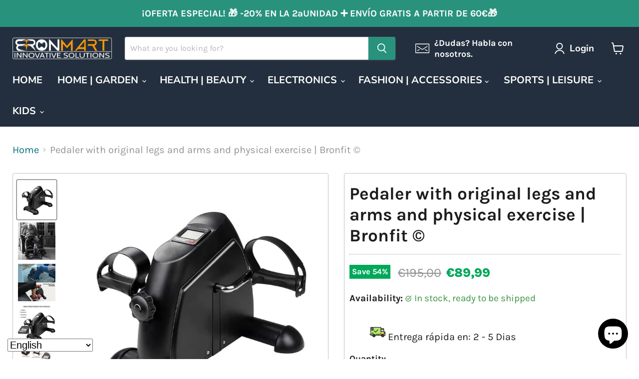

--- FILE ---
content_type: text/html; charset=utf-8
request_url: https://eu.bronmart.com/collections/all/products/pedaleador-de-piernas-y-brazos-original-y-ejercitador-fisico?view=recently-viewed
body_size: 1507
content:










  
    
    








<div
  class="productgrid--item  imagestyle--natural    productitem--sale  productitem--emphasis  product-recently-viewed-card    show-actions--mobile"
  data-product-item
  data-product-quickshop-url="/collections/all/products/pedaleador-de-piernas-y-brazos-original-y-ejercitador-fisico"
  
    data-recently-viewed-card
  
>
  <div class="productitem" data-product-item-content>
    
    
    
    

    

    

    <div class="productitem__container">
      <div class="product-recently-viewed-card-time" data-product-handle="pedaleador-de-piernas-y-brazos-original-y-ejercitador-fisico">
      <button
        class="product-recently-viewed-card-remove"
        aria-label="close"
        data-remove-recently-viewed
      >
        


                                                                        <svg class="icon-remove "    aria-hidden="true"    focusable="false"    role="presentation"    xmlns="http://www.w3.org/2000/svg" width="10" height="10" viewBox="0 0 10 10" xmlns="http://www.w3.org/2000/svg">      <path fill="currentColor" d="M6.08785659,5 L9.77469752,1.31315906 L8.68684094,0.225302476 L5,3.91214341 L1.31315906,0.225302476 L0.225302476,1.31315906 L3.91214341,5 L0.225302476,8.68684094 L1.31315906,9.77469752 L5,6.08785659 L8.68684094,9.77469752 L9.77469752,8.68684094 L6.08785659,5 Z"></path>    </svg>                                              

      </button>
    </div>

      <div class="productitem__image-container">
        <a
          class="productitem--image-link"
          href="/collections/all/products/pedaleador-de-piernas-y-brazos-original-y-ejercitador-fisico"
          tabindex="-1"
          data-product-page-link
        >
          <figure
            class="productitem--image"
            data-product-item-image
            
              style="--product-grid-item-image-aspect-ratio: 1.0;"
            
          >
            
              
                
                

  
    <noscript data-rimg-noscript>
      <img
        
          src="//eu.bronmart.com/cdn/shop/products/[base64].jpg?v=1663928548"
        

        alt="Pedaleador de piernas y brazos Original y ejercitador físico | BronFit© , Pedalier Ejercitador Digital Brazos y Piernas , Pedalier ejercitador de piernas y brazos , pedalier de piernas y brazos , mini bicicleta para brazos y piernas bronmart , Entrenador de piernas y brazos,bronmart"
        data-rimg="noscript"
        srcset="//eu.bronmart.com/cdn/shop/products/[base64].jpg?v=1663928548 1x, //eu.bronmart.com/cdn/shop/products/[base64].jpg?v=1663928548 1.56x"
        class="productitem--image-alternate"
        
        
      >
    </noscript>
  

  <img
    
      src="//eu.bronmart.com/cdn/shop/products/[base64].jpg?v=1663928548"
    
    alt="Pedaleador de piernas y brazos Original y ejercitador físico | BronFit© , Pedalier Ejercitador Digital Brazos y Piernas , Pedalier ejercitador de piernas y brazos , pedalier de piernas y brazos , mini bicicleta para brazos y piernas bronmart , Entrenador de piernas y brazos,bronmart"

    
      data-rimg="lazy"
      data-rimg-scale="1"
      data-rimg-template="//eu.bronmart.com/cdn/shop/products/[base64]{size}.jpg?v=1663928548"
      data-rimg-max="800x800"
      data-rimg-crop="false"
      
      srcset="data:image/svg+xml;utf8,<svg%20xmlns='http://www.w3.org/2000/svg'%20width='512'%20height='512'></svg>"
    

    class="productitem--image-alternate"
    
    
  >



  <div data-rimg-canvas></div>


              
              

  
    <noscript data-rimg-noscript>
      <img
        
          src="//eu.bronmart.com/cdn/shop/products/[base64].jpg?v=1663928409"
        

        alt="Pedaleador de piernas y brazos Original y ejercitador físico | BronFit© , Pedalier Ejercitador Digital Brazos y Piernas , Pedalier ejercitador de piernas y brazos , pedalier de piernas y brazos , mini bicicleta para brazos y piernas bronmart , Entrenador de piernas y brazos,bronmart"
        data-rimg="noscript"
        srcset="//eu.bronmart.com/cdn/shop/products/[base64].jpg?v=1663928409 1x, //eu.bronmart.com/cdn/shop/products/[base64].jpg?v=1663928409 1.56x"
        class="productitem--image-primary"
        
        
      >
    </noscript>
  

  <img
    
      src="//eu.bronmart.com/cdn/shop/products/[base64].jpg?v=1663928409"
    
    alt="Pedaleador de piernas y brazos Original y ejercitador físico | BronFit© , Pedalier Ejercitador Digital Brazos y Piernas , Pedalier ejercitador de piernas y brazos , pedalier de piernas y brazos , mini bicicleta para brazos y piernas bronmart , Entrenador de piernas y brazos,bronmart"

    
      data-rimg="lazy"
      data-rimg-scale="1"
      data-rimg-template="//eu.bronmart.com/cdn/shop/products/[base64]{size}.jpg?v=1663928409"
      data-rimg-max="800x800"
      data-rimg-crop="false"
      
      srcset="data:image/svg+xml;utf8,<svg%20xmlns='http://www.w3.org/2000/svg'%20width='512'%20height='512'></svg>"
    

    class="productitem--image-primary"
    
    
  >



  <div data-rimg-canvas></div>


            

            



























  
  
  

  <span class="productitem__badge productitem__badge--sale"
    data-badge-sales
    
  >
    <span data-badge-sales-range>
      
        
          Save <span data-price-percent-saved>54</span>%
        
      
    </span>
    <span data-badge-sales-single style="display: none;">
      
        Save <span data-price-percent-saved></span>%
      
    </span>
  </span>

            <span class="visually-hidden">Pedaler with original legs and arms and physical exercise | Bronfit ©</span>
          </figure>
        </a>
      </div><div class="productitem--info">
        
          
        

        
          






























<div class="price productitem__price ">
  
    <div
      class="price__compare-at visible"
      data-price-compare-container
    >

      
        <span class="visually-hidden">Original price</span>
        <span class="money price__compare-at--single" data-price-compare>
          €195,00
        </span>
      
    </div>


    
      
      <div class="price__compare-at--hidden" data-compare-price-range-hidden>
        
          <span class="visually-hidden">Original price</span>
          <span class="money price__compare-at--min" data-price-compare-min>
            €195,00
          </span>
          -
          <span class="visually-hidden">Original price</span>
          <span class="money price__compare-at--max" data-price-compare-max>
            €195,00
          </span>
        
      </div>
      <div class="price__compare-at--hidden" data-compare-price-hidden>
        <span class="visually-hidden">Original price</span>
        <span class="money price__compare-at--single" data-price-compare>
          €195,00
        </span>
      </div>
    
  

  <div class="price__current price__current--emphasize price__current--on-sale" data-price-container>

    

    
      
      
        <span class="visually-hidden">Current price</span>
      
      <span class="money" data-price>
        €89,99
      </span>
    
    
  </div>

  
    
    <div class="price__current--hidden" data-current-price-range-hidden>
      
        <span class="money price__current--min" data-price-min>€89,99</span>
        -
        <span class="money price__current--max" data-price-max>€89,99</span>
      
    </div>
    <div class="price__current--hidden" data-current-price-hidden>
      <span class="visually-hidden">Current price</span>
      <span class="money" data-price>
        €89,99
      </span>
    </div>
  

  
    
    
    
    

    <div
      class="
        productitem__unit-price
        hidden
      "
      data-unit-price
    >
      <span class="productitem__total-quantity" data-total-quantity></span> | <span class="productitem__unit-price--amount money" data-unit-price-amount></span> / <span class="productitem__unit-price--measure" data-unit-price-measure></span>
    </div>
  

  
</div>


        

        <h2 class="productitem--title">
          <a href="/collections/all/products/pedaleador-de-piernas-y-brazos-original-y-ejercitador-fisico" data-product-page-link>
            Pedaler with original legs and arms and physical exercise | Bronfit ©
          </a>
        </h2>

        
          
        

        

        
          
            <div class="productitem__stock-level">
              







<div class="product-stock-level-wrapper" >
  
    <span class="
  product-stock-level
  product-stock-level--high
  
">
      

      <span class="product-stock-level__text">
        
        <div class="product-stock-level__badge-text">
          
  
    
      
        In stock
      
    
  

        </div>
      </span>
    </span>
  
</div>

            </div>
          

          
            
          
        

        
          <div class="productitem--description">
            <p>

Exercise arms and legs comfortably in any space!




Improve your health

Ideal to improve health and circulation The coach of legs and arms Umbr...</p>

            
              <a
                href="/collections/all/products/pedaleador-de-piernas-y-brazos-original-y-ejercitador-fisico"
                class="productitem--link"
                data-product-page-link
              >
                View full details
              </a>
            
          </div>
        
      </div>

      
    </div>
  </div>

  
    <script type="application/json" data-quick-buy-settings>
      {
        "cart_redirection": true,
        "money_format": "€{{amount_with_comma_separator}}"
      }
    </script>
  
</div>


--- FILE ---
content_type: text/javascript; charset=utf-8
request_url: https://eu.bronmart.com/products/pedaleador-de-piernas-y-brazos-original-y-ejercitador-fisico.js
body_size: 2693
content:
{"id":7841435975899,"title":"Pedaler with original legs and arms and physical exercise | Bronfit ©","handle":"pedaleador-de-piernas-y-brazos-original-y-ejercitador-fisico","description":"\u003cmeta name=\"keywords\" content=\"Pedaleador de piernas y brazos Original y ejercitador físico | BronFit© , Pedalier Ejercitador Digital Brazos y Piernas , Pedalier ejercitador de piernas y brazos , pedalier de piernas y brazos , mini bicicleta para brazos y piernas bronmart , Entrenador de piernas y brazos\"\u003e\n\u003csection class=\"main1\"\u003e\n\u003ch2\u003eExercise arms and legs comfortably in any space!\u003c\/h2\u003e\n\u003c\/section\u003e\n\u003csection class=\"f-row-between\"\u003e\n\u003cdiv class=\"half-section\" style=\"text-align: start;\"\u003e\u003cimg src=\"https:\/\/cdn.shopify.com\/s\/files\/1\/0507\/7526\/1379\/products\/Pedalier_Ejercitador_Digital_Brazos_y_Piernas_Profesional_BronFit_-Entrenador_de_piernas_y_brazos-pedalier_de_piernas_y_brazos-Pedalier_ejercitador_de_piernas_y_brazos-Pedalier_Ejerci.jpg?v=1647089949\" alt=\"Pedaler with original legs and arms and physical exercise | Bronfit ©, Pedalier Digital Exercise arms and legs, Pedalier Exercise of legs and arms, Pedalier of legs and arms, mini bicycle for bronmart arms and legs, leg and arms coach, bronmart, is, fr, nl, be, it, , co.uk\" style=\"float: none; width: 100%;\" class=\"fluid-img\"\u003e\u003c\/div\u003e\n\u003cdiv class=\"half-section p-50px light-text\"\u003e\n\u003ch2\u003eImprove your health\u003c\/h2\u003e\n\u003chr class=\"top\"\u003e\n\u003cp\u003eIdeal to improve health and circulation The coach of legs and arms Umbro is compact and comfortable, ideal for fitness and rehabilitation of previous injuries. \u003cbr\u003e Stuck at home? Obtain your body exercises for legs or hands from the remedy of your home with our mini exercise bike.\u003c\/p\u003e\n\u003c\/div\u003e\n\u003c\/section\u003e\n\u003csection class=\"f-row-between\"\u003e\n\u003cdiv class=\"half-section p-50px light-text\"\u003e\n\u003ch2\u003eInnovator item\u003c\/h2\u003e\n\u003chr class=\"top\"\u003e\n\u003cp\u003eThis makes you feel more in shape and with a more acute mind. This is also incredible to improve your attention, and thus increase your concentration while working and combat fatigue.\u003cbr\u003e Lose fat quickly, while sitting in front of your laptop or on the couch. Molded pedals provide a comfortable grip for use as an arm bicycle or with a standing strap for the ideal leg exercise while sitting.\u003c\/p\u003e\n\u003cbr\u003e\n\u003c\/div\u003e\n\u003cdiv class=\"half-section\" style=\"text-align: start;\"\u003e\u003cimg src=\"https:\/\/cdn.shopify.com\/s\/files\/1\/0507\/7526\/1379\/files\/Pedalier_Ejercitador_Digital_Brazos_y_Piernas_Profesional_BronFit_-Entrenador_de_piernas_y_brazos-pedalier_de_piernas_y_brazos-Pedalier_ejercitador_de_piernas_y_brazos-Ped-Entraineur.webp?v=1663927536\" alt=\"Pedaler with original legs and arms and physical exercise | Bronfit ©, Pedalier Digital Exercise arms and legs, Pedalier Exercise of legs and arms, Pedalier of legs and arms, mini bicycle for bronmart arms and legs, leg and arms coach, bronmart, is, fr, nl, be, it, , co.uk\" style=\"float: none; width: 100%;\" class=\"fluid-img\"\u003e\u003c\/div\u003e\n\u003c\/section\u003e\n\u003csection class=\"f-row-between\"\u003e\n\u003cdiv class=\"half-section\" style=\"text-align: start;\"\u003e\u003cimg src=\"https:\/\/cdn.shopify.com\/s\/files\/1\/0507\/7526\/1379\/files\/[base64].webp?v=1663927595\" alt=\"Pedaler with original legs and arms and physical exercise | Bronfit ©, Pedalier Digital Exercise arms and legs, Pedalier Exercise of legs and arms, Pedalier of legs and arms, mini bicycle for bronmart arms and legs, leg and arms coach, bronmart, is, fr, nl, be, it, , co.uk\" style=\"float: none;\" class=\"fluid-img\"\u003e\u003c\/div\u003e\n\u003cdiv class=\"half-section p-50px light-text\"\u003e\n\u003ch2\u003eSafe and easy to use\u003c\/h2\u003e\n\u003chr class=\"top\"\u003e\n\u003cp\u003eRubber straps are more adjustable and durable than tooths. This tool to exercise the legs and arms offers the most desirable resistance for an impeccable pedaling action that is soft for the joints and silent. \u003cbr\u003eAs your muscle strength increases, you can modify resistance with our continuous intensity scale. Ideal for use as therapeutic treatment equipment or as exercise bicycles for the elderly.\u003c\/p\u003e\n\u003c\/div\u003e\n\u003c\/section\u003e\n\u003csection class=\"f-row-between\"\u003e\n\u003cdiv class=\"half-section p-50px light-text\"\u003e\n\u003ch2\u003eCharacteristic\u003c\/h2\u003e\n\u003chr class=\"top\"\u003e\n\u003cul data-mce-fragment=\"1\"\u003e\n\u003cli data-mce-fragment=\"1\"\u003e\u003cspan data-mce-fragment=\"1\"\u003eArgeer of arms and legs 2 in one\u003c\/span\u003e\u003c\/li\u003e\n\u003cli data-mce-fragment=\"1\"\u003e\u003cspan data-mce-fragment=\"1\"\u003eDo healthy exercise while sitting in comfort\u003c\/span\u003e\u003c\/li\u003e\n\u003cli data-mce-fragment=\"1\"\u003e\u003cspan data-mce-fragment=\"1\"\u003eThe wide range of resistance and the soft movement of the pedal make it ideal for both physical therapy and healthy exercise.\u003c\/span\u003e\u003c\/li\u003e\n\u003cli data-mce-fragment=\"1\"\u003e\u003cspan data-mce-fragment=\"1\"\u003eThe gentle movement of the pedals is healthy for the joints and is essential for physiotherapy\u003c\/span\u003e\u003c\/li\u003e\n\u003cli data-mce-fragment=\"1\"\u003e\u003cspan data-mce-fragment=\"1\"\u003ePlace the unit on a table and turn the pedals into handles with a firm grip.\u003c\/span\u003e\u003c\/li\u003e\n\u003cli data-mce-fragment=\"1\"\u003e\u003cspan data-mce-fragment=\"1\"\u003eThe 5 rotations dial allows you to precisely select the resistance you want.\u003c\/span\u003e\u003c\/li\u003e\n\u003cli data-mce-fragment=\"1\"\u003e\u003cspan data-mce-fragment=\"1\"\u003eCompact exercise coach for arms and legs\u003c\/span\u003e\u003c\/li\u003e\n\u003cli data-mce-fragment=\"1\"\u003e\u003cspan data-mce-fragment=\"1\"\u003eEasy to move and save\u003c\/span\u003e\u003c\/li\u003e\n\u003cli data-mce-fragment=\"1\"\u003e\u003cspan data-mce-fragment=\"1\"\u003eLCD monitor with digital visualization of time, distance and calories\u003c\/span\u003e\u003c\/li\u003e\n\u003cli data-mce-fragment=\"1\"\u003e\u003cspan data-mce-fragment=\"1\"\u003eThe screen accumulates time, distance and calories until it restores them\u003c\/span\u003e\u003c\/li\u003e\n\u003cli data-mce-fragment=\"1\"\u003e\u003cspan data-mce-fragment=\"1\"\u003eIt works with batteries\u003c\/span\u003e\u003c\/li\u003e\n\u003cli data-mce-fragment=\"1\"\u003e\u003cspan data-mce-fragment=\"1\"\u003eResistance can be adjusted manually\u003c\/span\u003e\u003c\/li\u003e\n\u003cli data-mce-fragment=\"1\"\u003e\u003cspan data-mce-fragment=\"1\"\u003eMini Static Bicycle for arms and legs\u003c\/span\u003e\u003c\/li\u003e\n\u003cli data-mce-fragment=\"1\"\u003e\u003cspan data-mce-fragment=\"1\"\u003eTrain not only the legs but also the arms\u003c\/span\u003e\u003c\/li\u003e\n\u003c\/ul\u003e\n\u003c\/div\u003e\n\u003cdiv class=\"half-section\" style=\"text-align: start;\"\u003e\u003cimg src=\"https:\/\/cdn.shopify.com\/s\/files\/1\/0507\/7526\/1379\/products\/Pedalier_Ejercitador_Digital_Brazos_y_Piernas_Profesional_BronFit_-Entrenador_de_piernas_y_brazos-pedalier_de_piernas_y_brazos-Pedalier_ejercitador_de_piernas_y_brazos-P-Entraineur-ja.jpg?v=1647089949\" alt=\"Pedaler with original legs and arms and physical exercise | Bronfit ©, Pedalier Digital Exercise arms and legs, Pedalier Exercise of legs and arms, Pedalier of legs and arms, mini bicycle for bronmart arms and legs, leg and arms coach, bronmart, is, fr, nl, be, it, , co.uk\" style=\"float: none;\" class=\"fluid-img\"\u003e\u003c\/div\u003e\n\u003c\/section\u003e\n\u003c!------------------ Detalles cuerpo Start ==========---\u003e\n\u003csection class=\"main1\"\u003e\n\u003ch4\u003eSPECS\u003c\/h4\u003e\n\u003ctable\u003e\n\u003ctbody\u003e\n\u003ctr\u003e\n\u003ctd\u003e\u003cb\u003eColor:\u003c\/b\u003e\u003c\/td\u003e\n\u003ctd\u003eBlack\u003c\/td\u003e\n\u003c\/tr\u003e\n\u003ctr\u003e\n\u003ctd\u003e\u003cb\u003eStatic bicycle dimensions: \u003c\/b\u003e\u003c\/td\u003e\n\u003ctd\u003e32cmx35cmx 43cm\u003c\/td\u003e\n\u003c\/tr\u003e\n\u003ctr\u003e\n\u003ctd\u003e\u003cb\u003eWeight: \u003c\/b\u003e\u003c\/td\u003e\n\u003ctd\u003e3.9 kg\u003c\/td\u003e\n\u003c\/tr\u003e\n\u003ctr\u003e\n\u003ctd\u003e\u003cb\u003eMaximum user weight: \u003c\/b\u003e\u003c\/td\u003e\n\u003ctd\u003e130 kg\u003c\/td\u003e\n\u003c\/tr\u003e\n\u003ctr\u003e\n\u003ctd\u003e\u003cb\u003eThe LCD screen \u003c\/b\u003e\u003c\/td\u003e\n\u003ctd\u003eIt works with 2 AA batteries (not included)\u003c\/td\u003e\n\u003c\/tr\u003e\n\u003c\/tbody\u003e\n\u003c\/table\u003e\n\u003c\/section\u003e\n\u003cstyle\u003e\u003c!--\n\/* Split SECTIONS*\/\n\n.half-section {\n  position: relative;\n  item-align: center;\n  overflow: hidden;\n  background-color: #ffffff;\n}\n\n@media screen and (min-width: 600px) {\n  .half-section {\n    width: 50%;\n    \n  }\n}\n\n@media screen and (max-width: 600px) {\n  .half-section {\n    width: 100%;\n  }\n}\n\niframe {\n  width: 100%;\n  height: 100%;\n}\n\/* Split SECTIONS END *\/\n\n\/* Shoelace Color Options Section *\/\n\n\n.img-group {\n  display: flex;\n  flex-direction: row;\n  justify-content: center;\n  position: relative;\n  text-aling: center;\n  \n}\n\n.img-group img {\n  min-width: 150px;\n  max-width: 175px;\n}\n\n\n\/* Shoelace Color Options Section END *\/\n\n\/* Global Usage *\/\n.fluid-img {\n  max-width: 100%;\n  margin: 0 auto;\n}\n\na {\n  color: black;\n  text-decoration: none;\n}\n\n\nhr.top {\n  width: 150px;\n  background-color: #476c64;\n  border: 3px solid #476c64;\n  margin-left: 0;\n  margin-bottom: -10px;\n}\n\n.p-50px {\n  box-sizing: border-box;\n  padding: 25px;\n   font-size: 1.2rem;\n  font-style: normal;\n  line-height: 1.8;\n  font-weight: 300;\n  color: #000;\n}\n\n.half-section h2 {\n  font-size: 2rem;\n  font-style: normal;\n  line-height: 1.3;\n  font-weight: 900;\n  color: #476c64;\n   text-transform: uppercase;\n}\n.text-center {\n  text-align: center;\n}\n\n.f-row-center {\n  display: flex;\n  flex-direction: row;\n  flex-wrap: wrap;\n  justify-content: center;\n}\n\n.f-row-start {\n  display: flex;\n  flex-direction: row;\n  flex-wrap: wrap;\n  justify-content: start;\n}\n\n.f-row-between {\n  display: flex;\n  flex-direction: row;\n  flex-wrap: wrap;\n  justify-content: space-between;\n}\n\n.f-col-between {\n  display: flex;\n  flex-direction: column;\n  justify-content: space-between;\n}\n  .main1 {\n  text-align: center;\n  background: #EEEEEE;\n}\n.main1 h2 {\n    font-size: 2.0rem;\n    line-height: 1.1;\n  padding: 15px;\n   text-transform: uppercase;\n            }\n.main1 h4 {\n    font-size: 2.0rem;\n    line-height: 1.1;\n  color: #476c64;\n   text-transform: uppercase;\n  padding: 15px;\n            }\n  table {\n  \n  border-collapse: collapse;\n  width: 100%;\n}\n\ntd, th {\n  border: 1px solid #dddddd;\n  text-align: left;\n  padding: 8px;\n}\n\ntr:nth-child(even) {\n  background-color: #dddddd;\n}\n\n  table {\n  \n  border-collapse: collapse;\n  width: 100%;\n}\n\ntd, th {\n  border: 1px solid #dddddd;\n  text-align: left;\n  padding: 8px;\n}\n--\u003e\u003c\/style\u003e","published_at":"2022-09-23T13:16:43+02:00","created_at":"2022-09-23T09:43:47+02:00","vendor":"MSY Dropshipping","type":"Pedaleador de piernas y brazos Original y ejercitador físico | BronFit©","tags":["Bicicletas estáticas","Entrenador de piernas y brazos","mini bicicleta para brazos y piernas bronmart","pedalier de piernas y brazos","Pedalier ejercitador de piernas y brazos","Pedalier Ejercitador Digital Brazos y Piernas","Umbro"],"price":8999,"price_min":8999,"price_max":8999,"available":true,"price_varies":false,"compare_at_price":19500,"compare_at_price_min":19500,"compare_at_price_max":19500,"compare_at_price_varies":false,"variants":[{"id":43410022170843,"title":"Default Title","option1":"Default Title","option2":null,"option3":null,"sku":"ED-26621","requires_shipping":true,"taxable":true,"featured_image":null,"available":true,"name":"Pedaler with original legs and arms and physical exercise | Bronfit ©","public_title":null,"options":["Default Title"],"price":8999,"weight":3900,"compare_at_price":19500,"inventory_management":"msyapp688","barcode":"","requires_selling_plan":false,"selling_plan_allocations":[]}],"images":["\/\/cdn.shopify.com\/s\/files\/1\/0507\/7526\/1379\/products\/[base64].jpg?v=1663928409","\/\/cdn.shopify.com\/s\/files\/1\/0507\/7526\/1379\/products\/[base64].jpg?v=1663928548","\/\/cdn.shopify.com\/s\/files\/1\/0507\/7526\/1379\/products\/[base64].jpg?v=1663928548","\/\/cdn.shopify.com\/s\/files\/1\/0507\/7526\/1379\/products\/[base64].jpg?v=1663928548","\/\/cdn.shopify.com\/s\/files\/1\/0507\/7526\/1379\/products\/[base64].jpg?v=1663928548","\/\/cdn.shopify.com\/s\/files\/1\/0507\/7526\/1379\/products\/[base64].jpg?v=1663928548","\/\/cdn.shopify.com\/s\/files\/1\/0507\/7526\/1379\/products\/[base64].jpg?v=1663928488"],"featured_image":"\/\/cdn.shopify.com\/s\/files\/1\/0507\/7526\/1379\/products\/[base64].jpg?v=1663928409","options":[{"name":"Title","position":1,"values":["Default Title"]}],"url":"\/products\/pedaleador-de-piernas-y-brazos-original-y-ejercitador-fisico","media":[{"alt":"Pedaleador de piernas y brazos Original y ejercitador físico | BronFit© , Pedalier Ejercitador Digital Brazos y Piernas , Pedalier ejercitador de piernas y brazos , pedalier de piernas y brazos , mini bicicleta para brazos y piernas bronmart , Entrenador de piernas y brazos,bronmart","id":30921757327579,"position":1,"preview_image":{"aspect_ratio":1.0,"height":800,"width":800,"src":"https:\/\/cdn.shopify.com\/s\/files\/1\/0507\/7526\/1379\/products\/[base64].jpg?v=1663928409"},"aspect_ratio":1.0,"height":800,"media_type":"image","src":"https:\/\/cdn.shopify.com\/s\/files\/1\/0507\/7526\/1379\/products\/[base64].jpg?v=1663928409","width":800},{"alt":"Pedaleador de piernas y brazos Original y ejercitador físico | BronFit© , Pedalier Ejercitador Digital Brazos y Piernas , Pedalier ejercitador de piernas y brazos , pedalier de piernas y brazos , mini bicicleta para brazos y piernas bronmart , Entrenador de piernas y brazos,bronmart","id":30921762865371,"position":2,"preview_image":{"aspect_ratio":1.0,"height":800,"width":800,"src":"https:\/\/cdn.shopify.com\/s\/files\/1\/0507\/7526\/1379\/products\/[base64].jpg?v=1663928548"},"aspect_ratio":1.0,"height":800,"media_type":"image","src":"https:\/\/cdn.shopify.com\/s\/files\/1\/0507\/7526\/1379\/products\/[base64].jpg?v=1663928548","width":800},{"alt":"Pedaleador de piernas y brazos Original y ejercitador físico | BronFit© , Pedalier Ejercitador Digital Brazos y Piernas , Pedalier ejercitador de piernas y brazos , pedalier de piernas y brazos , mini bicicleta para brazos y piernas bronmart , Entrenador de piernas y brazos,bronmart","id":30921758310619,"position":3,"preview_image":{"aspect_ratio":1.0,"height":800,"width":800,"src":"https:\/\/cdn.shopify.com\/s\/files\/1\/0507\/7526\/1379\/products\/[base64].jpg?v=1663928548"},"aspect_ratio":1.0,"height":800,"media_type":"image","src":"https:\/\/cdn.shopify.com\/s\/files\/1\/0507\/7526\/1379\/products\/[base64].jpg?v=1663928548","width":800},{"alt":"Pedaleador de piernas y brazos Original y ejercitador físico | BronFit© , Pedalier Ejercitador Digital Brazos y Piernas , Pedalier ejercitador de piernas y brazos , pedalier de piernas y brazos , mini bicicleta para brazos y piernas bronmart , Entrenador de piernas y brazos,bronmart","id":30921759228123,"position":4,"preview_image":{"aspect_ratio":1.0,"height":800,"width":800,"src":"https:\/\/cdn.shopify.com\/s\/files\/1\/0507\/7526\/1379\/products\/[base64].jpg?v=1663928548"},"aspect_ratio":1.0,"height":800,"media_type":"image","src":"https:\/\/cdn.shopify.com\/s\/files\/1\/0507\/7526\/1379\/products\/[base64].jpg?v=1663928548","width":800},{"alt":"Pedaleador de piernas y brazos Original y ejercitador físico | BronFit© , Pedalier Ejercitador Digital Brazos y Piernas , Pedalier ejercitador de piernas y brazos , pedalier de piernas y brazos , mini bicicleta para brazos y piernas bronmart , Entrenador de piernas y brazos,bronmart","id":30921760768219,"position":5,"preview_image":{"aspect_ratio":1.0,"height":800,"width":800,"src":"https:\/\/cdn.shopify.com\/s\/files\/1\/0507\/7526\/1379\/products\/[base64].jpg?v=1663928548"},"aspect_ratio":1.0,"height":800,"media_type":"image","src":"https:\/\/cdn.shopify.com\/s\/files\/1\/0507\/7526\/1379\/products\/[base64].jpg?v=1663928548","width":800},{"alt":"Pedaleador de piernas y brazos Original y ejercitador físico | BronFit© , Pedalier Ejercitador Digital Brazos y Piernas , Pedalier ejercitador de piernas y brazos , pedalier de piernas y brazos , mini bicicleta para brazos y piernas bronmart , Entrenador de piernas y brazos,bronmart","id":30921761751259,"position":6,"preview_image":{"aspect_ratio":1.0,"height":800,"width":800,"src":"https:\/\/cdn.shopify.com\/s\/files\/1\/0507\/7526\/1379\/products\/[base64].jpg?v=1663928548"},"aspect_ratio":1.0,"height":800,"media_type":"image","src":"https:\/\/cdn.shopify.com\/s\/files\/1\/0507\/7526\/1379\/products\/[base64].jpg?v=1663928548","width":800},{"alt":"Pedaleador de piernas y brazos Original y ejercitador físico | BronFit© , Pedalier Ejercitador Digital Brazos y Piernas , Pedalier ejercitador de piernas y brazos , pedalier de piernas y brazos , mini bicicleta para brazos y piernas bronmart , Entrenador de piernas y brazos,bronmart","id":30921764405467,"position":7,"preview_image":{"aspect_ratio":1.0,"height":800,"width":800,"src":"https:\/\/cdn.shopify.com\/s\/files\/1\/0507\/7526\/1379\/products\/[base64].jpg?v=1663928488"},"aspect_ratio":1.0,"height":800,"media_type":"image","src":"https:\/\/cdn.shopify.com\/s\/files\/1\/0507\/7526\/1379\/products\/[base64].jpg?v=1663928488","width":800}],"requires_selling_plan":false,"selling_plan_groups":[]}

--- FILE ---
content_type: text/javascript; charset=utf-8
request_url: https://eu.bronmart.com/products/pedaleador-de-piernas-y-brazos-original-y-ejercitador-fisico.js
body_size: 2885
content:
{"id":7841435975899,"title":"Pedaler with original legs and arms and physical exercise | Bronfit ©","handle":"pedaleador-de-piernas-y-brazos-original-y-ejercitador-fisico","description":"\u003cmeta name=\"keywords\" content=\"Pedaleador de piernas y brazos Original y ejercitador físico | BronFit© , Pedalier Ejercitador Digital Brazos y Piernas , Pedalier ejercitador de piernas y brazos , pedalier de piernas y brazos , mini bicicleta para brazos y piernas bronmart , Entrenador de piernas y brazos\"\u003e\n\u003csection class=\"main1\"\u003e\n\u003ch2\u003eExercise arms and legs comfortably in any space!\u003c\/h2\u003e\n\u003c\/section\u003e\n\u003csection class=\"f-row-between\"\u003e\n\u003cdiv class=\"half-section\" style=\"text-align: start;\"\u003e\u003cimg src=\"https:\/\/cdn.shopify.com\/s\/files\/1\/0507\/7526\/1379\/products\/Pedalier_Ejercitador_Digital_Brazos_y_Piernas_Profesional_BronFit_-Entrenador_de_piernas_y_brazos-pedalier_de_piernas_y_brazos-Pedalier_ejercitador_de_piernas_y_brazos-Pedalier_Ejerci.jpg?v=1647089949\" alt=\"Pedaler with original legs and arms and physical exercise | Bronfit ©, Pedalier Digital Exercise arms and legs, Pedalier Exercise of legs and arms, Pedalier of legs and arms, mini bicycle for bronmart arms and legs, leg and arms coach, bronmart, is, fr, nl, be, it, , co.uk\" style=\"float: none; width: 100%;\" class=\"fluid-img\"\u003e\u003c\/div\u003e\n\u003cdiv class=\"half-section p-50px light-text\"\u003e\n\u003ch2\u003eImprove your health\u003c\/h2\u003e\n\u003chr class=\"top\"\u003e\n\u003cp\u003eIdeal to improve health and circulation The coach of legs and arms Umbro is compact and comfortable, ideal for fitness and rehabilitation of previous injuries. \u003cbr\u003e Stuck at home? Obtain your body exercises for legs or hands from the remedy of your home with our mini exercise bike.\u003c\/p\u003e\n\u003c\/div\u003e\n\u003c\/section\u003e\n\u003csection class=\"f-row-between\"\u003e\n\u003cdiv class=\"half-section p-50px light-text\"\u003e\n\u003ch2\u003eInnovator item\u003c\/h2\u003e\n\u003chr class=\"top\"\u003e\n\u003cp\u003eThis makes you feel more in shape and with a more acute mind. This is also incredible to improve your attention, and thus increase your concentration while working and combat fatigue.\u003cbr\u003e Lose fat quickly, while sitting in front of your laptop or on the couch. Molded pedals provide a comfortable grip for use as an arm bicycle or with a standing strap for the ideal leg exercise while sitting.\u003c\/p\u003e\n\u003cbr\u003e\n\u003c\/div\u003e\n\u003cdiv class=\"half-section\" style=\"text-align: start;\"\u003e\u003cimg src=\"https:\/\/cdn.shopify.com\/s\/files\/1\/0507\/7526\/1379\/files\/Pedalier_Ejercitador_Digital_Brazos_y_Piernas_Profesional_BronFit_-Entrenador_de_piernas_y_brazos-pedalier_de_piernas_y_brazos-Pedalier_ejercitador_de_piernas_y_brazos-Ped-Entraineur.webp?v=1663927536\" alt=\"Pedaler with original legs and arms and physical exercise | Bronfit ©, Pedalier Digital Exercise arms and legs, Pedalier Exercise of legs and arms, Pedalier of legs and arms, mini bicycle for bronmart arms and legs, leg and arms coach, bronmart, is, fr, nl, be, it, , co.uk\" style=\"float: none; width: 100%;\" class=\"fluid-img\"\u003e\u003c\/div\u003e\n\u003c\/section\u003e\n\u003csection class=\"f-row-between\"\u003e\n\u003cdiv class=\"half-section\" style=\"text-align: start;\"\u003e\u003cimg src=\"https:\/\/cdn.shopify.com\/s\/files\/1\/0507\/7526\/1379\/files\/[base64].webp?v=1663927595\" alt=\"Pedaler with original legs and arms and physical exercise | Bronfit ©, Pedalier Digital Exercise arms and legs, Pedalier Exercise of legs and arms, Pedalier of legs and arms, mini bicycle for bronmart arms and legs, leg and arms coach, bronmart, is, fr, nl, be, it, , co.uk\" style=\"float: none;\" class=\"fluid-img\"\u003e\u003c\/div\u003e\n\u003cdiv class=\"half-section p-50px light-text\"\u003e\n\u003ch2\u003eSafe and easy to use\u003c\/h2\u003e\n\u003chr class=\"top\"\u003e\n\u003cp\u003eRubber straps are more adjustable and durable than tooths. This tool to exercise the legs and arms offers the most desirable resistance for an impeccable pedaling action that is soft for the joints and silent. \u003cbr\u003eAs your muscle strength increases, you can modify resistance with our continuous intensity scale. Ideal for use as therapeutic treatment equipment or as exercise bicycles for the elderly.\u003c\/p\u003e\n\u003c\/div\u003e\n\u003c\/section\u003e\n\u003csection class=\"f-row-between\"\u003e\n\u003cdiv class=\"half-section p-50px light-text\"\u003e\n\u003ch2\u003eCharacteristic\u003c\/h2\u003e\n\u003chr class=\"top\"\u003e\n\u003cul data-mce-fragment=\"1\"\u003e\n\u003cli data-mce-fragment=\"1\"\u003e\u003cspan data-mce-fragment=\"1\"\u003eArgeer of arms and legs 2 in one\u003c\/span\u003e\u003c\/li\u003e\n\u003cli data-mce-fragment=\"1\"\u003e\u003cspan data-mce-fragment=\"1\"\u003eDo healthy exercise while sitting in comfort\u003c\/span\u003e\u003c\/li\u003e\n\u003cli data-mce-fragment=\"1\"\u003e\u003cspan data-mce-fragment=\"1\"\u003eThe wide range of resistance and the soft movement of the pedal make it ideal for both physical therapy and healthy exercise.\u003c\/span\u003e\u003c\/li\u003e\n\u003cli data-mce-fragment=\"1\"\u003e\u003cspan data-mce-fragment=\"1\"\u003eThe gentle movement of the pedals is healthy for the joints and is essential for physiotherapy\u003c\/span\u003e\u003c\/li\u003e\n\u003cli data-mce-fragment=\"1\"\u003e\u003cspan data-mce-fragment=\"1\"\u003ePlace the unit on a table and turn the pedals into handles with a firm grip.\u003c\/span\u003e\u003c\/li\u003e\n\u003cli data-mce-fragment=\"1\"\u003e\u003cspan data-mce-fragment=\"1\"\u003eThe 5 rotations dial allows you to precisely select the resistance you want.\u003c\/span\u003e\u003c\/li\u003e\n\u003cli data-mce-fragment=\"1\"\u003e\u003cspan data-mce-fragment=\"1\"\u003eCompact exercise coach for arms and legs\u003c\/span\u003e\u003c\/li\u003e\n\u003cli data-mce-fragment=\"1\"\u003e\u003cspan data-mce-fragment=\"1\"\u003eEasy to move and save\u003c\/span\u003e\u003c\/li\u003e\n\u003cli data-mce-fragment=\"1\"\u003e\u003cspan data-mce-fragment=\"1\"\u003eLCD monitor with digital visualization of time, distance and calories\u003c\/span\u003e\u003c\/li\u003e\n\u003cli data-mce-fragment=\"1\"\u003e\u003cspan data-mce-fragment=\"1\"\u003eThe screen accumulates time, distance and calories until it restores them\u003c\/span\u003e\u003c\/li\u003e\n\u003cli data-mce-fragment=\"1\"\u003e\u003cspan data-mce-fragment=\"1\"\u003eIt works with batteries\u003c\/span\u003e\u003c\/li\u003e\n\u003cli data-mce-fragment=\"1\"\u003e\u003cspan data-mce-fragment=\"1\"\u003eResistance can be adjusted manually\u003c\/span\u003e\u003c\/li\u003e\n\u003cli data-mce-fragment=\"1\"\u003e\u003cspan data-mce-fragment=\"1\"\u003eMini Static Bicycle for arms and legs\u003c\/span\u003e\u003c\/li\u003e\n\u003cli data-mce-fragment=\"1\"\u003e\u003cspan data-mce-fragment=\"1\"\u003eTrain not only the legs but also the arms\u003c\/span\u003e\u003c\/li\u003e\n\u003c\/ul\u003e\n\u003c\/div\u003e\n\u003cdiv class=\"half-section\" style=\"text-align: start;\"\u003e\u003cimg src=\"https:\/\/cdn.shopify.com\/s\/files\/1\/0507\/7526\/1379\/products\/Pedalier_Ejercitador_Digital_Brazos_y_Piernas_Profesional_BronFit_-Entrenador_de_piernas_y_brazos-pedalier_de_piernas_y_brazos-Pedalier_ejercitador_de_piernas_y_brazos-P-Entraineur-ja.jpg?v=1647089949\" alt=\"Pedaler with original legs and arms and physical exercise | Bronfit ©, Pedalier Digital Exercise arms and legs, Pedalier Exercise of legs and arms, Pedalier of legs and arms, mini bicycle for bronmart arms and legs, leg and arms coach, bronmart, is, fr, nl, be, it, , co.uk\" style=\"float: none;\" class=\"fluid-img\"\u003e\u003c\/div\u003e\n\u003c\/section\u003e\n\u003c!------------------ Detalles cuerpo Start ==========---\u003e\n\u003csection class=\"main1\"\u003e\n\u003ch4\u003eSPECS\u003c\/h4\u003e\n\u003ctable\u003e\n\u003ctbody\u003e\n\u003ctr\u003e\n\u003ctd\u003e\u003cb\u003eColor:\u003c\/b\u003e\u003c\/td\u003e\n\u003ctd\u003eBlack\u003c\/td\u003e\n\u003c\/tr\u003e\n\u003ctr\u003e\n\u003ctd\u003e\u003cb\u003eStatic bicycle dimensions: \u003c\/b\u003e\u003c\/td\u003e\n\u003ctd\u003e32cmx35cmx 43cm\u003c\/td\u003e\n\u003c\/tr\u003e\n\u003ctr\u003e\n\u003ctd\u003e\u003cb\u003eWeight: \u003c\/b\u003e\u003c\/td\u003e\n\u003ctd\u003e3.9 kg\u003c\/td\u003e\n\u003c\/tr\u003e\n\u003ctr\u003e\n\u003ctd\u003e\u003cb\u003eMaximum user weight: \u003c\/b\u003e\u003c\/td\u003e\n\u003ctd\u003e130 kg\u003c\/td\u003e\n\u003c\/tr\u003e\n\u003ctr\u003e\n\u003ctd\u003e\u003cb\u003eThe LCD screen \u003c\/b\u003e\u003c\/td\u003e\n\u003ctd\u003eIt works with 2 AA batteries (not included)\u003c\/td\u003e\n\u003c\/tr\u003e\n\u003c\/tbody\u003e\n\u003c\/table\u003e\n\u003c\/section\u003e\n\u003cstyle\u003e\u003c!--\n\/* Split SECTIONS*\/\n\n.half-section {\n  position: relative;\n  item-align: center;\n  overflow: hidden;\n  background-color: #ffffff;\n}\n\n@media screen and (min-width: 600px) {\n  .half-section {\n    width: 50%;\n    \n  }\n}\n\n@media screen and (max-width: 600px) {\n  .half-section {\n    width: 100%;\n  }\n}\n\niframe {\n  width: 100%;\n  height: 100%;\n}\n\/* Split SECTIONS END *\/\n\n\/* Shoelace Color Options Section *\/\n\n\n.img-group {\n  display: flex;\n  flex-direction: row;\n  justify-content: center;\n  position: relative;\n  text-aling: center;\n  \n}\n\n.img-group img {\n  min-width: 150px;\n  max-width: 175px;\n}\n\n\n\/* Shoelace Color Options Section END *\/\n\n\/* Global Usage *\/\n.fluid-img {\n  max-width: 100%;\n  margin: 0 auto;\n}\n\na {\n  color: black;\n  text-decoration: none;\n}\n\n\nhr.top {\n  width: 150px;\n  background-color: #476c64;\n  border: 3px solid #476c64;\n  margin-left: 0;\n  margin-bottom: -10px;\n}\n\n.p-50px {\n  box-sizing: border-box;\n  padding: 25px;\n   font-size: 1.2rem;\n  font-style: normal;\n  line-height: 1.8;\n  font-weight: 300;\n  color: #000;\n}\n\n.half-section h2 {\n  font-size: 2rem;\n  font-style: normal;\n  line-height: 1.3;\n  font-weight: 900;\n  color: #476c64;\n   text-transform: uppercase;\n}\n.text-center {\n  text-align: center;\n}\n\n.f-row-center {\n  display: flex;\n  flex-direction: row;\n  flex-wrap: wrap;\n  justify-content: center;\n}\n\n.f-row-start {\n  display: flex;\n  flex-direction: row;\n  flex-wrap: wrap;\n  justify-content: start;\n}\n\n.f-row-between {\n  display: flex;\n  flex-direction: row;\n  flex-wrap: wrap;\n  justify-content: space-between;\n}\n\n.f-col-between {\n  display: flex;\n  flex-direction: column;\n  justify-content: space-between;\n}\n  .main1 {\n  text-align: center;\n  background: #EEEEEE;\n}\n.main1 h2 {\n    font-size: 2.0rem;\n    line-height: 1.1;\n  padding: 15px;\n   text-transform: uppercase;\n            }\n.main1 h4 {\n    font-size: 2.0rem;\n    line-height: 1.1;\n  color: #476c64;\n   text-transform: uppercase;\n  padding: 15px;\n            }\n  table {\n  \n  border-collapse: collapse;\n  width: 100%;\n}\n\ntd, th {\n  border: 1px solid #dddddd;\n  text-align: left;\n  padding: 8px;\n}\n\ntr:nth-child(even) {\n  background-color: #dddddd;\n}\n\n  table {\n  \n  border-collapse: collapse;\n  width: 100%;\n}\n\ntd, th {\n  border: 1px solid #dddddd;\n  text-align: left;\n  padding: 8px;\n}\n--\u003e\u003c\/style\u003e","published_at":"2022-09-23T13:16:43+02:00","created_at":"2022-09-23T09:43:47+02:00","vendor":"MSY Dropshipping","type":"Pedaleador de piernas y brazos Original y ejercitador físico | BronFit©","tags":["Bicicletas estáticas","Entrenador de piernas y brazos","mini bicicleta para brazos y piernas bronmart","pedalier de piernas y brazos","Pedalier ejercitador de piernas y brazos","Pedalier Ejercitador Digital Brazos y Piernas","Umbro"],"price":8999,"price_min":8999,"price_max":8999,"available":true,"price_varies":false,"compare_at_price":19500,"compare_at_price_min":19500,"compare_at_price_max":19500,"compare_at_price_varies":false,"variants":[{"id":43410022170843,"title":"Default Title","option1":"Default Title","option2":null,"option3":null,"sku":"ED-26621","requires_shipping":true,"taxable":true,"featured_image":null,"available":true,"name":"Pedaler with original legs and arms and physical exercise | Bronfit ©","public_title":null,"options":["Default Title"],"price":8999,"weight":3900,"compare_at_price":19500,"inventory_management":"msyapp688","barcode":"","requires_selling_plan":false,"selling_plan_allocations":[]}],"images":["\/\/cdn.shopify.com\/s\/files\/1\/0507\/7526\/1379\/products\/[base64].jpg?v=1663928409","\/\/cdn.shopify.com\/s\/files\/1\/0507\/7526\/1379\/products\/[base64].jpg?v=1663928548","\/\/cdn.shopify.com\/s\/files\/1\/0507\/7526\/1379\/products\/[base64].jpg?v=1663928548","\/\/cdn.shopify.com\/s\/files\/1\/0507\/7526\/1379\/products\/[base64].jpg?v=1663928548","\/\/cdn.shopify.com\/s\/files\/1\/0507\/7526\/1379\/products\/[base64].jpg?v=1663928548","\/\/cdn.shopify.com\/s\/files\/1\/0507\/7526\/1379\/products\/[base64].jpg?v=1663928548","\/\/cdn.shopify.com\/s\/files\/1\/0507\/7526\/1379\/products\/[base64].jpg?v=1663928488"],"featured_image":"\/\/cdn.shopify.com\/s\/files\/1\/0507\/7526\/1379\/products\/[base64].jpg?v=1663928409","options":[{"name":"Title","position":1,"values":["Default Title"]}],"url":"\/products\/pedaleador-de-piernas-y-brazos-original-y-ejercitador-fisico","media":[{"alt":"Pedaleador de piernas y brazos Original y ejercitador físico | BronFit© , Pedalier Ejercitador Digital Brazos y Piernas , Pedalier ejercitador de piernas y brazos , pedalier de piernas y brazos , mini bicicleta para brazos y piernas bronmart , Entrenador de piernas y brazos,bronmart","id":30921757327579,"position":1,"preview_image":{"aspect_ratio":1.0,"height":800,"width":800,"src":"https:\/\/cdn.shopify.com\/s\/files\/1\/0507\/7526\/1379\/products\/[base64].jpg?v=1663928409"},"aspect_ratio":1.0,"height":800,"media_type":"image","src":"https:\/\/cdn.shopify.com\/s\/files\/1\/0507\/7526\/1379\/products\/[base64].jpg?v=1663928409","width":800},{"alt":"Pedaleador de piernas y brazos Original y ejercitador físico | BronFit© , Pedalier Ejercitador Digital Brazos y Piernas , Pedalier ejercitador de piernas y brazos , pedalier de piernas y brazos , mini bicicleta para brazos y piernas bronmart , Entrenador de piernas y brazos,bronmart","id":30921762865371,"position":2,"preview_image":{"aspect_ratio":1.0,"height":800,"width":800,"src":"https:\/\/cdn.shopify.com\/s\/files\/1\/0507\/7526\/1379\/products\/[base64].jpg?v=1663928548"},"aspect_ratio":1.0,"height":800,"media_type":"image","src":"https:\/\/cdn.shopify.com\/s\/files\/1\/0507\/7526\/1379\/products\/[base64].jpg?v=1663928548","width":800},{"alt":"Pedaleador de piernas y brazos Original y ejercitador físico | BronFit© , Pedalier Ejercitador Digital Brazos y Piernas , Pedalier ejercitador de piernas y brazos , pedalier de piernas y brazos , mini bicicleta para brazos y piernas bronmart , Entrenador de piernas y brazos,bronmart","id":30921758310619,"position":3,"preview_image":{"aspect_ratio":1.0,"height":800,"width":800,"src":"https:\/\/cdn.shopify.com\/s\/files\/1\/0507\/7526\/1379\/products\/[base64].jpg?v=1663928548"},"aspect_ratio":1.0,"height":800,"media_type":"image","src":"https:\/\/cdn.shopify.com\/s\/files\/1\/0507\/7526\/1379\/products\/[base64].jpg?v=1663928548","width":800},{"alt":"Pedaleador de piernas y brazos Original y ejercitador físico | BronFit© , Pedalier Ejercitador Digital Brazos y Piernas , Pedalier ejercitador de piernas y brazos , pedalier de piernas y brazos , mini bicicleta para brazos y piernas bronmart , Entrenador de piernas y brazos,bronmart","id":30921759228123,"position":4,"preview_image":{"aspect_ratio":1.0,"height":800,"width":800,"src":"https:\/\/cdn.shopify.com\/s\/files\/1\/0507\/7526\/1379\/products\/[base64].jpg?v=1663928548"},"aspect_ratio":1.0,"height":800,"media_type":"image","src":"https:\/\/cdn.shopify.com\/s\/files\/1\/0507\/7526\/1379\/products\/[base64].jpg?v=1663928548","width":800},{"alt":"Pedaleador de piernas y brazos Original y ejercitador físico | BronFit© , Pedalier Ejercitador Digital Brazos y Piernas , Pedalier ejercitador de piernas y brazos , pedalier de piernas y brazos , mini bicicleta para brazos y piernas bronmart , Entrenador de piernas y brazos,bronmart","id":30921760768219,"position":5,"preview_image":{"aspect_ratio":1.0,"height":800,"width":800,"src":"https:\/\/cdn.shopify.com\/s\/files\/1\/0507\/7526\/1379\/products\/[base64].jpg?v=1663928548"},"aspect_ratio":1.0,"height":800,"media_type":"image","src":"https:\/\/cdn.shopify.com\/s\/files\/1\/0507\/7526\/1379\/products\/[base64].jpg?v=1663928548","width":800},{"alt":"Pedaleador de piernas y brazos Original y ejercitador físico | BronFit© , Pedalier Ejercitador Digital Brazos y Piernas , Pedalier ejercitador de piernas y brazos , pedalier de piernas y brazos , mini bicicleta para brazos y piernas bronmart , Entrenador de piernas y brazos,bronmart","id":30921761751259,"position":6,"preview_image":{"aspect_ratio":1.0,"height":800,"width":800,"src":"https:\/\/cdn.shopify.com\/s\/files\/1\/0507\/7526\/1379\/products\/[base64].jpg?v=1663928548"},"aspect_ratio":1.0,"height":800,"media_type":"image","src":"https:\/\/cdn.shopify.com\/s\/files\/1\/0507\/7526\/1379\/products\/[base64].jpg?v=1663928548","width":800},{"alt":"Pedaleador de piernas y brazos Original y ejercitador físico | BronFit© , Pedalier Ejercitador Digital Brazos y Piernas , Pedalier ejercitador de piernas y brazos , pedalier de piernas y brazos , mini bicicleta para brazos y piernas bronmart , Entrenador de piernas y brazos,bronmart","id":30921764405467,"position":7,"preview_image":{"aspect_ratio":1.0,"height":800,"width":800,"src":"https:\/\/cdn.shopify.com\/s\/files\/1\/0507\/7526\/1379\/products\/[base64].jpg?v=1663928488"},"aspect_ratio":1.0,"height":800,"media_type":"image","src":"https:\/\/cdn.shopify.com\/s\/files\/1\/0507\/7526\/1379\/products\/[base64].jpg?v=1663928488","width":800}],"requires_selling_plan":false,"selling_plan_groups":[]}

--- FILE ---
content_type: text/javascript; charset=utf-8
request_url: https://eu.bronmart.com/products/pedaleador-de-piernas-y-brazos-original-y-ejercitador-fisico.js
body_size: 2572
content:
{"id":7841435975899,"title":"Pedaler with original legs and arms and physical exercise | Bronfit ©","handle":"pedaleador-de-piernas-y-brazos-original-y-ejercitador-fisico","description":"\u003cmeta name=\"keywords\" content=\"Pedaleador de piernas y brazos Original y ejercitador físico | BronFit© , Pedalier Ejercitador Digital Brazos y Piernas , Pedalier ejercitador de piernas y brazos , pedalier de piernas y brazos , mini bicicleta para brazos y piernas bronmart , Entrenador de piernas y brazos\"\u003e\n\u003csection class=\"main1\"\u003e\n\u003ch2\u003eExercise arms and legs comfortably in any space!\u003c\/h2\u003e\n\u003c\/section\u003e\n\u003csection class=\"f-row-between\"\u003e\n\u003cdiv class=\"half-section\" style=\"text-align: start;\"\u003e\u003cimg src=\"https:\/\/cdn.shopify.com\/s\/files\/1\/0507\/7526\/1379\/products\/Pedalier_Ejercitador_Digital_Brazos_y_Piernas_Profesional_BronFit_-Entrenador_de_piernas_y_brazos-pedalier_de_piernas_y_brazos-Pedalier_ejercitador_de_piernas_y_brazos-Pedalier_Ejerci.jpg?v=1647089949\" alt=\"Pedaler with original legs and arms and physical exercise | Bronfit ©, Pedalier Digital Exercise arms and legs, Pedalier Exercise of legs and arms, Pedalier of legs and arms, mini bicycle for bronmart arms and legs, leg and arms coach, bronmart, is, fr, nl, be, it, , co.uk\" style=\"float: none; width: 100%;\" class=\"fluid-img\"\u003e\u003c\/div\u003e\n\u003cdiv class=\"half-section p-50px light-text\"\u003e\n\u003ch2\u003eImprove your health\u003c\/h2\u003e\n\u003chr class=\"top\"\u003e\n\u003cp\u003eIdeal to improve health and circulation The coach of legs and arms Umbro is compact and comfortable, ideal for fitness and rehabilitation of previous injuries. \u003cbr\u003e Stuck at home? Obtain your body exercises for legs or hands from the remedy of your home with our mini exercise bike.\u003c\/p\u003e\n\u003c\/div\u003e\n\u003c\/section\u003e\n\u003csection class=\"f-row-between\"\u003e\n\u003cdiv class=\"half-section p-50px light-text\"\u003e\n\u003ch2\u003eInnovator item\u003c\/h2\u003e\n\u003chr class=\"top\"\u003e\n\u003cp\u003eThis makes you feel more in shape and with a more acute mind. This is also incredible to improve your attention, and thus increase your concentration while working and combat fatigue.\u003cbr\u003e Lose fat quickly, while sitting in front of your laptop or on the couch. Molded pedals provide a comfortable grip for use as an arm bicycle or with a standing strap for the ideal leg exercise while sitting.\u003c\/p\u003e\n\u003cbr\u003e\n\u003c\/div\u003e\n\u003cdiv class=\"half-section\" style=\"text-align: start;\"\u003e\u003cimg src=\"https:\/\/cdn.shopify.com\/s\/files\/1\/0507\/7526\/1379\/files\/Pedalier_Ejercitador_Digital_Brazos_y_Piernas_Profesional_BronFit_-Entrenador_de_piernas_y_brazos-pedalier_de_piernas_y_brazos-Pedalier_ejercitador_de_piernas_y_brazos-Ped-Entraineur.webp?v=1663927536\" alt=\"Pedaler with original legs and arms and physical exercise | Bronfit ©, Pedalier Digital Exercise arms and legs, Pedalier Exercise of legs and arms, Pedalier of legs and arms, mini bicycle for bronmart arms and legs, leg and arms coach, bronmart, is, fr, nl, be, it, , co.uk\" style=\"float: none; width: 100%;\" class=\"fluid-img\"\u003e\u003c\/div\u003e\n\u003c\/section\u003e\n\u003csection class=\"f-row-between\"\u003e\n\u003cdiv class=\"half-section\" style=\"text-align: start;\"\u003e\u003cimg src=\"https:\/\/cdn.shopify.com\/s\/files\/1\/0507\/7526\/1379\/files\/[base64].webp?v=1663927595\" alt=\"Pedaler with original legs and arms and physical exercise | Bronfit ©, Pedalier Digital Exercise arms and legs, Pedalier Exercise of legs and arms, Pedalier of legs and arms, mini bicycle for bronmart arms and legs, leg and arms coach, bronmart, is, fr, nl, be, it, , co.uk\" style=\"float: none;\" class=\"fluid-img\"\u003e\u003c\/div\u003e\n\u003cdiv class=\"half-section p-50px light-text\"\u003e\n\u003ch2\u003eSafe and easy to use\u003c\/h2\u003e\n\u003chr class=\"top\"\u003e\n\u003cp\u003eRubber straps are more adjustable and durable than tooths. This tool to exercise the legs and arms offers the most desirable resistance for an impeccable pedaling action that is soft for the joints and silent. \u003cbr\u003eAs your muscle strength increases, you can modify resistance with our continuous intensity scale. Ideal for use as therapeutic treatment equipment or as exercise bicycles for the elderly.\u003c\/p\u003e\n\u003c\/div\u003e\n\u003c\/section\u003e\n\u003csection class=\"f-row-between\"\u003e\n\u003cdiv class=\"half-section p-50px light-text\"\u003e\n\u003ch2\u003eCharacteristic\u003c\/h2\u003e\n\u003chr class=\"top\"\u003e\n\u003cul data-mce-fragment=\"1\"\u003e\n\u003cli data-mce-fragment=\"1\"\u003e\u003cspan data-mce-fragment=\"1\"\u003eArgeer of arms and legs 2 in one\u003c\/span\u003e\u003c\/li\u003e\n\u003cli data-mce-fragment=\"1\"\u003e\u003cspan data-mce-fragment=\"1\"\u003eDo healthy exercise while sitting in comfort\u003c\/span\u003e\u003c\/li\u003e\n\u003cli data-mce-fragment=\"1\"\u003e\u003cspan data-mce-fragment=\"1\"\u003eThe wide range of resistance and the soft movement of the pedal make it ideal for both physical therapy and healthy exercise.\u003c\/span\u003e\u003c\/li\u003e\n\u003cli data-mce-fragment=\"1\"\u003e\u003cspan data-mce-fragment=\"1\"\u003eThe gentle movement of the pedals is healthy for the joints and is essential for physiotherapy\u003c\/span\u003e\u003c\/li\u003e\n\u003cli data-mce-fragment=\"1\"\u003e\u003cspan data-mce-fragment=\"1\"\u003ePlace the unit on a table and turn the pedals into handles with a firm grip.\u003c\/span\u003e\u003c\/li\u003e\n\u003cli data-mce-fragment=\"1\"\u003e\u003cspan data-mce-fragment=\"1\"\u003eThe 5 rotations dial allows you to precisely select the resistance you want.\u003c\/span\u003e\u003c\/li\u003e\n\u003cli data-mce-fragment=\"1\"\u003e\u003cspan data-mce-fragment=\"1\"\u003eCompact exercise coach for arms and legs\u003c\/span\u003e\u003c\/li\u003e\n\u003cli data-mce-fragment=\"1\"\u003e\u003cspan data-mce-fragment=\"1\"\u003eEasy to move and save\u003c\/span\u003e\u003c\/li\u003e\n\u003cli data-mce-fragment=\"1\"\u003e\u003cspan data-mce-fragment=\"1\"\u003eLCD monitor with digital visualization of time, distance and calories\u003c\/span\u003e\u003c\/li\u003e\n\u003cli data-mce-fragment=\"1\"\u003e\u003cspan data-mce-fragment=\"1\"\u003eThe screen accumulates time, distance and calories until it restores them\u003c\/span\u003e\u003c\/li\u003e\n\u003cli data-mce-fragment=\"1\"\u003e\u003cspan data-mce-fragment=\"1\"\u003eIt works with batteries\u003c\/span\u003e\u003c\/li\u003e\n\u003cli data-mce-fragment=\"1\"\u003e\u003cspan data-mce-fragment=\"1\"\u003eResistance can be adjusted manually\u003c\/span\u003e\u003c\/li\u003e\n\u003cli data-mce-fragment=\"1\"\u003e\u003cspan data-mce-fragment=\"1\"\u003eMini Static Bicycle for arms and legs\u003c\/span\u003e\u003c\/li\u003e\n\u003cli data-mce-fragment=\"1\"\u003e\u003cspan data-mce-fragment=\"1\"\u003eTrain not only the legs but also the arms\u003c\/span\u003e\u003c\/li\u003e\n\u003c\/ul\u003e\n\u003c\/div\u003e\n\u003cdiv class=\"half-section\" style=\"text-align: start;\"\u003e\u003cimg src=\"https:\/\/cdn.shopify.com\/s\/files\/1\/0507\/7526\/1379\/products\/Pedalier_Ejercitador_Digital_Brazos_y_Piernas_Profesional_BronFit_-Entrenador_de_piernas_y_brazos-pedalier_de_piernas_y_brazos-Pedalier_ejercitador_de_piernas_y_brazos-P-Entraineur-ja.jpg?v=1647089949\" alt=\"Pedaler with original legs and arms and physical exercise | Bronfit ©, Pedalier Digital Exercise arms and legs, Pedalier Exercise of legs and arms, Pedalier of legs and arms, mini bicycle for bronmart arms and legs, leg and arms coach, bronmart, is, fr, nl, be, it, , co.uk\" style=\"float: none;\" class=\"fluid-img\"\u003e\u003c\/div\u003e\n\u003c\/section\u003e\n\u003c!------------------ Detalles cuerpo Start ==========---\u003e\n\u003csection class=\"main1\"\u003e\n\u003ch4\u003eSPECS\u003c\/h4\u003e\n\u003ctable\u003e\n\u003ctbody\u003e\n\u003ctr\u003e\n\u003ctd\u003e\u003cb\u003eColor:\u003c\/b\u003e\u003c\/td\u003e\n\u003ctd\u003eBlack\u003c\/td\u003e\n\u003c\/tr\u003e\n\u003ctr\u003e\n\u003ctd\u003e\u003cb\u003eStatic bicycle dimensions: \u003c\/b\u003e\u003c\/td\u003e\n\u003ctd\u003e32cmx35cmx 43cm\u003c\/td\u003e\n\u003c\/tr\u003e\n\u003ctr\u003e\n\u003ctd\u003e\u003cb\u003eWeight: \u003c\/b\u003e\u003c\/td\u003e\n\u003ctd\u003e3.9 kg\u003c\/td\u003e\n\u003c\/tr\u003e\n\u003ctr\u003e\n\u003ctd\u003e\u003cb\u003eMaximum user weight: \u003c\/b\u003e\u003c\/td\u003e\n\u003ctd\u003e130 kg\u003c\/td\u003e\n\u003c\/tr\u003e\n\u003ctr\u003e\n\u003ctd\u003e\u003cb\u003eThe LCD screen \u003c\/b\u003e\u003c\/td\u003e\n\u003ctd\u003eIt works with 2 AA batteries (not included)\u003c\/td\u003e\n\u003c\/tr\u003e\n\u003c\/tbody\u003e\n\u003c\/table\u003e\n\u003c\/section\u003e\n\u003cstyle\u003e\u003c!--\n\/* Split SECTIONS*\/\n\n.half-section {\n  position: relative;\n  item-align: center;\n  overflow: hidden;\n  background-color: #ffffff;\n}\n\n@media screen and (min-width: 600px) {\n  .half-section {\n    width: 50%;\n    \n  }\n}\n\n@media screen and (max-width: 600px) {\n  .half-section {\n    width: 100%;\n  }\n}\n\niframe {\n  width: 100%;\n  height: 100%;\n}\n\/* Split SECTIONS END *\/\n\n\/* Shoelace Color Options Section *\/\n\n\n.img-group {\n  display: flex;\n  flex-direction: row;\n  justify-content: center;\n  position: relative;\n  text-aling: center;\n  \n}\n\n.img-group img {\n  min-width: 150px;\n  max-width: 175px;\n}\n\n\n\/* Shoelace Color Options Section END *\/\n\n\/* Global Usage *\/\n.fluid-img {\n  max-width: 100%;\n  margin: 0 auto;\n}\n\na {\n  color: black;\n  text-decoration: none;\n}\n\n\nhr.top {\n  width: 150px;\n  background-color: #476c64;\n  border: 3px solid #476c64;\n  margin-left: 0;\n  margin-bottom: -10px;\n}\n\n.p-50px {\n  box-sizing: border-box;\n  padding: 25px;\n   font-size: 1.2rem;\n  font-style: normal;\n  line-height: 1.8;\n  font-weight: 300;\n  color: #000;\n}\n\n.half-section h2 {\n  font-size: 2rem;\n  font-style: normal;\n  line-height: 1.3;\n  font-weight: 900;\n  color: #476c64;\n   text-transform: uppercase;\n}\n.text-center {\n  text-align: center;\n}\n\n.f-row-center {\n  display: flex;\n  flex-direction: row;\n  flex-wrap: wrap;\n  justify-content: center;\n}\n\n.f-row-start {\n  display: flex;\n  flex-direction: row;\n  flex-wrap: wrap;\n  justify-content: start;\n}\n\n.f-row-between {\n  display: flex;\n  flex-direction: row;\n  flex-wrap: wrap;\n  justify-content: space-between;\n}\n\n.f-col-between {\n  display: flex;\n  flex-direction: column;\n  justify-content: space-between;\n}\n  .main1 {\n  text-align: center;\n  background: #EEEEEE;\n}\n.main1 h2 {\n    font-size: 2.0rem;\n    line-height: 1.1;\n  padding: 15px;\n   text-transform: uppercase;\n            }\n.main1 h4 {\n    font-size: 2.0rem;\n    line-height: 1.1;\n  color: #476c64;\n   text-transform: uppercase;\n  padding: 15px;\n            }\n  table {\n  \n  border-collapse: collapse;\n  width: 100%;\n}\n\ntd, th {\n  border: 1px solid #dddddd;\n  text-align: left;\n  padding: 8px;\n}\n\ntr:nth-child(even) {\n  background-color: #dddddd;\n}\n\n  table {\n  \n  border-collapse: collapse;\n  width: 100%;\n}\n\ntd, th {\n  border: 1px solid #dddddd;\n  text-align: left;\n  padding: 8px;\n}\n--\u003e\u003c\/style\u003e","published_at":"2022-09-23T13:16:43+02:00","created_at":"2022-09-23T09:43:47+02:00","vendor":"MSY Dropshipping","type":"Pedaleador de piernas y brazos Original y ejercitador físico | BronFit©","tags":["Bicicletas estáticas","Entrenador de piernas y brazos","mini bicicleta para brazos y piernas bronmart","pedalier de piernas y brazos","Pedalier ejercitador de piernas y brazos","Pedalier Ejercitador Digital Brazos y Piernas","Umbro"],"price":8999,"price_min":8999,"price_max":8999,"available":true,"price_varies":false,"compare_at_price":19500,"compare_at_price_min":19500,"compare_at_price_max":19500,"compare_at_price_varies":false,"variants":[{"id":43410022170843,"title":"Default Title","option1":"Default Title","option2":null,"option3":null,"sku":"ED-26621","requires_shipping":true,"taxable":true,"featured_image":null,"available":true,"name":"Pedaler with original legs and arms and physical exercise | Bronfit ©","public_title":null,"options":["Default Title"],"price":8999,"weight":3900,"compare_at_price":19500,"inventory_management":"msyapp688","barcode":"","requires_selling_plan":false,"selling_plan_allocations":[]}],"images":["\/\/cdn.shopify.com\/s\/files\/1\/0507\/7526\/1379\/products\/[base64].jpg?v=1663928409","\/\/cdn.shopify.com\/s\/files\/1\/0507\/7526\/1379\/products\/[base64].jpg?v=1663928548","\/\/cdn.shopify.com\/s\/files\/1\/0507\/7526\/1379\/products\/[base64].jpg?v=1663928548","\/\/cdn.shopify.com\/s\/files\/1\/0507\/7526\/1379\/products\/[base64].jpg?v=1663928548","\/\/cdn.shopify.com\/s\/files\/1\/0507\/7526\/1379\/products\/[base64].jpg?v=1663928548","\/\/cdn.shopify.com\/s\/files\/1\/0507\/7526\/1379\/products\/[base64].jpg?v=1663928548","\/\/cdn.shopify.com\/s\/files\/1\/0507\/7526\/1379\/products\/[base64].jpg?v=1663928488"],"featured_image":"\/\/cdn.shopify.com\/s\/files\/1\/0507\/7526\/1379\/products\/[base64].jpg?v=1663928409","options":[{"name":"Title","position":1,"values":["Default Title"]}],"url":"\/products\/pedaleador-de-piernas-y-brazos-original-y-ejercitador-fisico","media":[{"alt":"Pedaleador de piernas y brazos Original y ejercitador físico | BronFit© , Pedalier Ejercitador Digital Brazos y Piernas , Pedalier ejercitador de piernas y brazos , pedalier de piernas y brazos , mini bicicleta para brazos y piernas bronmart , Entrenador de piernas y brazos,bronmart","id":30921757327579,"position":1,"preview_image":{"aspect_ratio":1.0,"height":800,"width":800,"src":"https:\/\/cdn.shopify.com\/s\/files\/1\/0507\/7526\/1379\/products\/[base64].jpg?v=1663928409"},"aspect_ratio":1.0,"height":800,"media_type":"image","src":"https:\/\/cdn.shopify.com\/s\/files\/1\/0507\/7526\/1379\/products\/[base64].jpg?v=1663928409","width":800},{"alt":"Pedaleador de piernas y brazos Original y ejercitador físico | BronFit© , Pedalier Ejercitador Digital Brazos y Piernas , Pedalier ejercitador de piernas y brazos , pedalier de piernas y brazos , mini bicicleta para brazos y piernas bronmart , Entrenador de piernas y brazos,bronmart","id":30921762865371,"position":2,"preview_image":{"aspect_ratio":1.0,"height":800,"width":800,"src":"https:\/\/cdn.shopify.com\/s\/files\/1\/0507\/7526\/1379\/products\/[base64].jpg?v=1663928548"},"aspect_ratio":1.0,"height":800,"media_type":"image","src":"https:\/\/cdn.shopify.com\/s\/files\/1\/0507\/7526\/1379\/products\/[base64].jpg?v=1663928548","width":800},{"alt":"Pedaleador de piernas y brazos Original y ejercitador físico | BronFit© , Pedalier Ejercitador Digital Brazos y Piernas , Pedalier ejercitador de piernas y brazos , pedalier de piernas y brazos , mini bicicleta para brazos y piernas bronmart , Entrenador de piernas y brazos,bronmart","id":30921758310619,"position":3,"preview_image":{"aspect_ratio":1.0,"height":800,"width":800,"src":"https:\/\/cdn.shopify.com\/s\/files\/1\/0507\/7526\/1379\/products\/[base64].jpg?v=1663928548"},"aspect_ratio":1.0,"height":800,"media_type":"image","src":"https:\/\/cdn.shopify.com\/s\/files\/1\/0507\/7526\/1379\/products\/[base64].jpg?v=1663928548","width":800},{"alt":"Pedaleador de piernas y brazos Original y ejercitador físico | BronFit© , Pedalier Ejercitador Digital Brazos y Piernas , Pedalier ejercitador de piernas y brazos , pedalier de piernas y brazos , mini bicicleta para brazos y piernas bronmart , Entrenador de piernas y brazos,bronmart","id":30921759228123,"position":4,"preview_image":{"aspect_ratio":1.0,"height":800,"width":800,"src":"https:\/\/cdn.shopify.com\/s\/files\/1\/0507\/7526\/1379\/products\/[base64].jpg?v=1663928548"},"aspect_ratio":1.0,"height":800,"media_type":"image","src":"https:\/\/cdn.shopify.com\/s\/files\/1\/0507\/7526\/1379\/products\/[base64].jpg?v=1663928548","width":800},{"alt":"Pedaleador de piernas y brazos Original y ejercitador físico | BronFit© , Pedalier Ejercitador Digital Brazos y Piernas , Pedalier ejercitador de piernas y brazos , pedalier de piernas y brazos , mini bicicleta para brazos y piernas bronmart , Entrenador de piernas y brazos,bronmart","id":30921760768219,"position":5,"preview_image":{"aspect_ratio":1.0,"height":800,"width":800,"src":"https:\/\/cdn.shopify.com\/s\/files\/1\/0507\/7526\/1379\/products\/[base64].jpg?v=1663928548"},"aspect_ratio":1.0,"height":800,"media_type":"image","src":"https:\/\/cdn.shopify.com\/s\/files\/1\/0507\/7526\/1379\/products\/[base64].jpg?v=1663928548","width":800},{"alt":"Pedaleador de piernas y brazos Original y ejercitador físico | BronFit© , Pedalier Ejercitador Digital Brazos y Piernas , Pedalier ejercitador de piernas y brazos , pedalier de piernas y brazos , mini bicicleta para brazos y piernas bronmart , Entrenador de piernas y brazos,bronmart","id":30921761751259,"position":6,"preview_image":{"aspect_ratio":1.0,"height":800,"width":800,"src":"https:\/\/cdn.shopify.com\/s\/files\/1\/0507\/7526\/1379\/products\/[base64].jpg?v=1663928548"},"aspect_ratio":1.0,"height":800,"media_type":"image","src":"https:\/\/cdn.shopify.com\/s\/files\/1\/0507\/7526\/1379\/products\/[base64].jpg?v=1663928548","width":800},{"alt":"Pedaleador de piernas y brazos Original y ejercitador físico | BronFit© , Pedalier Ejercitador Digital Brazos y Piernas , Pedalier ejercitador de piernas y brazos , pedalier de piernas y brazos , mini bicicleta para brazos y piernas bronmart , Entrenador de piernas y brazos,bronmart","id":30921764405467,"position":7,"preview_image":{"aspect_ratio":1.0,"height":800,"width":800,"src":"https:\/\/cdn.shopify.com\/s\/files\/1\/0507\/7526\/1379\/products\/[base64].jpg?v=1663928488"},"aspect_ratio":1.0,"height":800,"media_type":"image","src":"https:\/\/cdn.shopify.com\/s\/files\/1\/0507\/7526\/1379\/products\/[base64].jpg?v=1663928488","width":800}],"requires_selling_plan":false,"selling_plan_groups":[]}